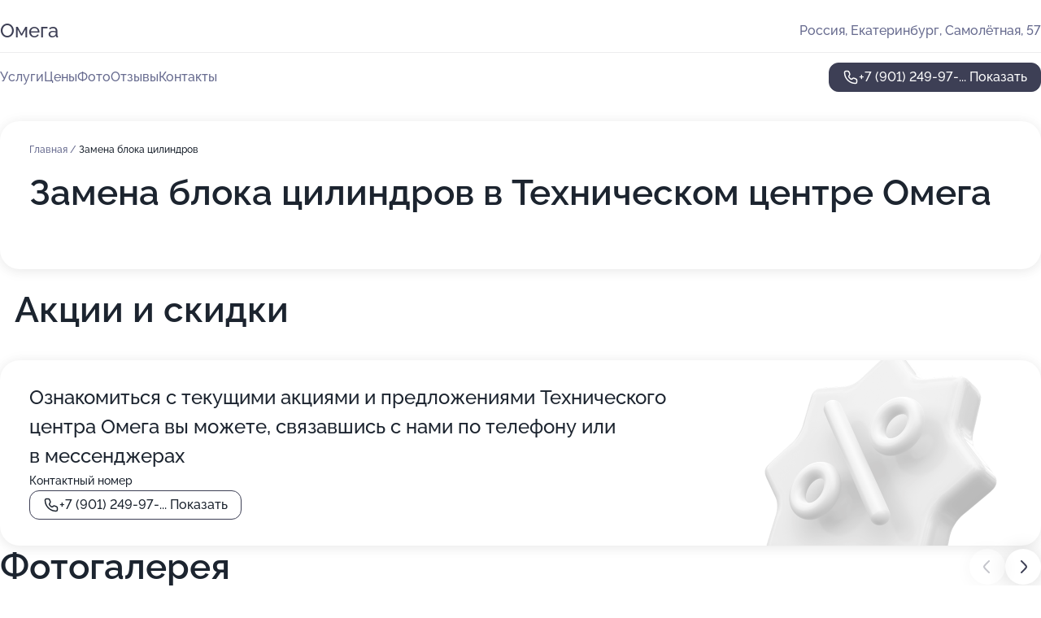

--- FILE ---
content_type: text/html; charset=utf-8
request_url: https://omega-avtoservis.ru/service/zamena_bloka_tsilindrov/
body_size: 10516
content:
<!DOCTYPE html>
<html lang="ru">
<head>
	<meta http-equiv="Content-Type" content="text/html; charset=utf-8">
	<meta name="viewport" content="width=device-width,maximum-scale=1,initial-scale=1,user-scalable=0">
	<meta name="format-detection" content="telephone=no">
	<meta name="theme-color" content="#3D3F55">
	<meta name="description" content="Информация о&#160;Техническом центре Омега">
	<link rel="icon" type="image/png" href="/favicon.png">

	<title>Технический центр Омега на&#160;Самолётной улице (на&#160;метро Ботаническая)</title>

	<link nonce="XKiencww9MQk3SgOaksrJyxw" href="//omega-avtoservis.ru/build/lego2/lego2.css?v=Evk5cQF3AgE" rel="stylesheet" >

		<script type="application/ld+json">{"@context":"http:\/\/schema.org","@type":"AutomotiveBusiness","name":"\u0422\u0435\u0445\u043d\u0438\u0447\u0435\u0441\u043a\u0438\u0439 \u0446\u0435\u043d\u0442\u0440 \u041e\u043c\u0435\u0433\u0430","address":{"@type":"PostalAddress","streetAddress":"\u0421\u0430\u043c\u043e\u043b\u0451\u0442\u043d\u0430\u044f, 57","addressLocality":"\u0415\u043a\u0430\u0442\u0435\u0440\u0438\u043d\u0431\u0443\u0440\u0433"},"url":"https:\/\/omega-avtoservis.ru\/","contactPoint":{"@type":"ContactPoint","telephone":"+7\u00a0(901)\u00a0249-97-33","contactType":"customer service","areaServed":"RU","availableLanguage":"Russian"},"image":"https:\/\/p0.zoon.ru\/preview\/VOZet2nSB3ns5ryo7tWnvQ\/2400x1500x75\/1\/2\/8\/original_51722deba0f3026b41000007_629a256a2bd324.67684339.jpg","aggregateRating":{"@type":"AggregateRating","ratingValue":4.5,"worstRating":1,"bestRating":5,"reviewCount":11}}</script>
		<script nonce="XKiencww9MQk3SgOaksrJyxw">
		window.js_base = '/js.php';
	</script>

	</head>
<body >
	 <header id="header" class="header" data-organization-id="51722deba0f3026b41000006">
	<div class="wrapper">
		<div class="header-container" data-uitest="lego-header-block">
			<div class="header-menu-activator" data-target="header-menu-activator">
				<span class="header-menu-activator__icon"></span>
			</div>

			<div class="header-title">
				<a href="/">					Омега
				</a>			</div>
			<div class="header-address text-3 text-secondary">Россия, Екатеринбург, Самолётная, 57</div>

					</div>

		<nav class="nav" data-target="header-nav" data-uitest="lego-navigation-block">
			<ul>
									<li data-target="header-services">
						<svg class="svg-icons-services" ><use xlink:href="/build/lego2/icons.svg?v=f_FCcGvuouo#services"></use></svg>
						<a data-target="header-nav-link" href="https://omega-avtoservis.ru/services/" data-za="{&quot;ev_label&quot;:&quot;all_service&quot;}">Услуги</a>
					</li>
									<li data-target="header-prices">
						<svg class="svg-icons-prices" ><use xlink:href="/build/lego2/icons.svg?v=f_FCcGvuouo#prices"></use></svg>
						<a data-target="header-nav-link" href="https://omega-avtoservis.ru/price/" data-za="{&quot;ev_label&quot;:&quot;price&quot;}">Цены</a>
					</li>
									<li data-target="header-photo">
						<svg class="svg-icons-photo" ><use xlink:href="/build/lego2/icons.svg?v=f_FCcGvuouo#photo"></use></svg>
						<a data-target="header-nav-link" href="https://omega-avtoservis.ru/#photos" data-za="{&quot;ev_label&quot;:&quot;photos&quot;}">Фото</a>
					</li>
									<li data-target="header-reviews">
						<svg class="svg-icons-reviews" ><use xlink:href="/build/lego2/icons.svg?v=f_FCcGvuouo#reviews"></use></svg>
						<a data-target="header-nav-link" href="https://omega-avtoservis.ru/#reviews" data-za="{&quot;ev_label&quot;:&quot;reviews&quot;}">Отзывы</a>
					</li>
									<li data-target="header-contacts">
						<svg class="svg-icons-contacts" ><use xlink:href="/build/lego2/icons.svg?v=f_FCcGvuouo#contacts"></use></svg>
						<a data-target="header-nav-link" href="https://omega-avtoservis.ru/#contacts" data-za="{&quot;ev_label&quot;:&quot;contacts&quot;}">Контакты</a>
					</li>
							</ul>

			<div class="header-controls">
				<div class="header-controls__wrapper">
					<a
	href="tel:+79012499733"
	class="phone-button button button--primary button--36 icon--20"
	data-phone="+7 (901) 249-97-33"
	data-za="{&quot;ev_sourceType&quot;:&quot;&quot;,&quot;ev_sourceId&quot;:&quot;51722deba0f3026b41000006.0f4e&quot;,&quot;object_type&quot;:&quot;organization&quot;,&quot;object_id&quot;:&quot;51722deba0f3026b41000006.0f4e&quot;,&quot;ev_label&quot;:&quot;premium&quot;,&quot;ev_category&quot;:&quot;phone_o_l&quot;}">
	<svg class="svg-icons-phone" ><use xlink:href="/build/lego2/icons.svg?v=f_FCcGvuouo#phone"></use></svg>
			<div data-target="show-phone-number">
			+7 (901) 249-97-...
			<span data-target="phone-button-show">Показать</span>
		</div>
	</a>


									</div>

							</div>

			<div class="header-nav-address">
				
				<div class="header-block text-3 text-center text-secondary">Россия, Екатеринбург, Самолётная, 57</div>
			</div>
		</nav>
	</div>
</header>
<div class="header-placeholder"></div>

<div class="contacts-panel" id="contacts-panel">
	

	<div class="contacts-panel-wrapper">
								<a href="tel:+79012499733" class="contacts-panel-icon" data-phone="+7 (901) 249-97-33" data-za="{&quot;ev_sourceType&quot;:&quot;nav_panel&quot;,&quot;ev_sourceId&quot;:&quot;51722deba0f3026b41000006.0f4e&quot;,&quot;object_type&quot;:&quot;organization&quot;,&quot;object_id&quot;:&quot;51722deba0f3026b41000006.0f4e&quot;,&quot;ev_label&quot;:&quot;premium&quot;,&quot;ev_category&quot;:&quot;phone_o_l&quot;}">
				<svg class="svg-icons-phone_filled" ><use xlink:href="/build/lego2/icons.svg?v=f_FCcGvuouo#phone_filled"></use></svg>
			</a>
						</div>
</div>

<script nonce="XKiencww9MQk3SgOaksrJyxw" type="module">
	import { initContactsPanel } from '//omega-avtoservis.ru/build/lego2/lego2.js?v=aBQmwV5uQB0';

	initContactsPanel(document.getElementById('contacts-panel'));
</script>


<script nonce="XKiencww9MQk3SgOaksrJyxw" type="module">
	import { initHeader } from '//omega-avtoservis.ru/build/lego2/lego2.js?v=aBQmwV5uQB0';

	initHeader(document.getElementById('header'));
</script>
 	<main class="main-container">
		<div class="wrapper section-wrapper">
			<div class="service-description__wrapper">
	<section class="service-description section-block">
		<div class="page-breadcrumbs">
			<div class="breadcrumbs">
			<span>
							<a href="https://omega-avtoservis.ru/">
					Главная
				</a>
						/		</span>
			<span class="active">
							Замена блока цилиндров
								</span>
	</div>

		</div>
					<script nonce="XKiencww9MQk3SgOaksrJyxw" type="application/ld+json">{"@context":"http:\/\/schema.org","@type":"BreadcrumbList","itemListElement":[{"@type":"ListItem","position":1,"item":{"name":"\u0413\u043b\u0430\u0432\u043d\u0430\u044f","@id":"https:\/\/omega-avtoservis.ru\/"}}]}</script>
		
		<div class="service-description-title">
			<h1 class="page-title">Замена блока цилиндров в Техническом центре Омега</h1>
			<div class="service-description-title__price">
							</div>
		</div>

		<div class="service-description__text collapse collapse--text-3">
			<div class="collapse__overflow">
				<div class="collapse__text"><p> </p></div>
			</div>
		</div>
	</section>

	</div>
	<section class="section-placeholder__container">
		<h2 class="section-placeholder__title text-h2">Акции и скидки</h2>
		<div class="section-placeholder _offers">
			<div class="section-placeholder__text text-4">
				Ознакомиться с&nbsp;текущими акциями и&nbsp;предложениями
				Технического центра Омега
				вы&nbsp;можете, связавшись с&nbsp;нами по&nbsp;телефону или в&nbsp;мессенджерах
			</div>
			<div class="contacts-block text-2">
		<div class="contacts-block__phone">
		<div>Контактный номер</div>
		<a
	href="tel:+79012499733"
	class="phone-button button button--secondary button--36 icon--20"
	data-phone="+7 (901) 249-97-33"
	data-za="{&quot;ev_sourceType&quot;:&quot;&quot;,&quot;ev_sourceId&quot;:&quot;51722deba0f3026b41000006.0f4e&quot;,&quot;object_type&quot;:&quot;organization&quot;,&quot;object_id&quot;:&quot;51722deba0f3026b41000006.0f4e&quot;,&quot;ev_label&quot;:&quot;premium&quot;,&quot;ev_category&quot;:&quot;phone_o_l&quot;}">
	<svg class="svg-icons-phone" ><use xlink:href="/build/lego2/icons.svg?v=f_FCcGvuouo#phone"></use></svg>
			<div data-target="show-phone-number">
			+7 (901) 249-97-...
			<span data-target="phone-button-show">Показать</span>
		</div>
	</a>

	</div>
		</div>

		</div>
	</section>
<section class="photo-section" id="photos" data-uitest="lego-gallery-block">
	<div class="section-block__title flex flex--sb">
		<h2 class="text-h2">Фотогалерея</h2>

					<div class="slider__navigation" data-target="slider-navigation">
				<button class="slider__control prev" data-target="slider-prev">
					<svg class="svg-icons-arrow" ><use xlink:href="/build/lego2/icons.svg?v=f_FCcGvuouo#arrow"></use></svg>
				</button>
				<button class="slider__control next" data-target="slider-next">
					<svg class="svg-icons-arrow" ><use xlink:href="/build/lego2/icons.svg?v=f_FCcGvuouo#arrow"></use></svg>
				</button>
			</div>
			</div>

	<div class="section-block__slider" data-target="slider-container" data-total="25" data-owner-type="organization" data-owner-id="51722deba0f3026b41000006">
		<div class="photo-section__slider swiper-wrapper">
						<div class="photo-section__slide swiper-slide" data-id="629a256ae62909152a09899a" data-target="photo-slide-item" data-index="0">
				<img src="https://p0.zoon.ru/preview/G9A70rGMd-UtF6VjhVT_GQ/1200x800x85/1/2/8/original_51722deba0f3026b41000007_629a256a2bd324.67684339.jpg" loading="lazy" alt="">
			</div>
						<div class="photo-section__slide swiper-slide" data-id="629a2514ecd9110bd70e51c3" data-target="photo-slide-item" data-index="1">
				<img src="https://p2.zoon.ru/preview/YT1lLiE3E526RpBjoo_fKw/1200x800x85/1/1/1/original_51722deba0f3026b41000007_629a2513d9fc57.32020674.jpg" loading="lazy" alt="">
			</div>
						<div class="photo-section__slide swiper-slide" data-id="629a256a2230cda6160dc22b" data-target="photo-slide-item" data-index="2">
				<img src="https://p0.zoon.ru/preview/GpcC1uyylPoESEc_kujv0A/1200x800x85/1/1/4/original_51722deba0f3026b41000007_629a2569cad1c0.99696452.jpg" loading="lazy" alt="">
			</div>
						<div class="photo-section__slide swiper-slide" data-id="629a2740d9ebce24c30eee96" data-target="photo-slide-item" data-index="3">
				<img src="https://p0.zoon.ru/preview/KgdrAfV0BjQIGG_4djlfZw/1200x800x85/1/c/8/original_51722deba0f3026b41000007_629a2740417c57.07744686.jpg" loading="lazy" alt="">
			</div>
						<div class="photo-section__slide swiper-slide" data-id="629a25afa4116480840feddf" data-target="photo-slide-item" data-index="4">
				<img src="https://p1.zoon.ru/preview/LGvmx2uP1aNyXEJvkQoemw/1200x800x85/1/f/9/original_51722deba0f3026b41000007_629a25af727ed8.68895389.jpg" loading="lazy" alt="">
			</div>
						<div class="photo-section__slide swiper-slide" data-id="629a256a313718a70d0fc2f9" data-target="photo-slide-item" data-index="5">
				<img src="https://p2.zoon.ru/preview/3wDtrvYNfzSW7tsqKDYr9w/1200x800x85/1/d/7/original_51722deba0f3026b41000007_629a256aaa6534.70581915.jpg" loading="lazy" alt="">
			</div>
						<div class="photo-section__slide swiper-slide" data-id="629a272edaa97f749005333a" data-target="photo-slide-item" data-index="6">
				<img src="https://p2.zoon.ru/preview/m6cqwjKuA_y3WP_UEXjU_w/1200x800x85/1/f/8/original_51722deba0f3026b41000007_629a272de93702.67469814.jpg" loading="lazy" alt="">
			</div>
						<div class="photo-section__slide swiper-slide" data-id="629a2705485022ddc60bd426" data-target="photo-slide-item" data-index="7">
				<img src="https://p1.zoon.ru/preview/HyPzadAYWV2VZ8BFxCwjew/1200x800x85/1/a/e/original_51722deba0f3026b41000007_629a2705a3d7e0.58911348.jpg" loading="lazy" alt="">
			</div>
						<div class="photo-section__slide swiper-slide" data-id="629a26e3585a7d165204aabc" data-target="photo-slide-item" data-index="8">
				<img src="https://p0.zoon.ru/preview/LKdJ78MMi_1TqEQQ4ld8lg/1200x800x85/1/3/2/original_51722deba0f3026b41000007_629a26e362db45.20566649.jpg" loading="lazy" alt="">
			</div>
						<div class="photo-section__slide swiper-slide" data-id="629a26e357c0f19df4060790" data-target="photo-slide-item" data-index="9">
				<img src="https://p2.zoon.ru/preview/cLI2fccBc1ItzAx4pWDC4Q/1200x800x85/1/7/7/original_51722deba0f3026b41000007_629a26e2bd5c63.85385811.jpg" loading="lazy" alt="">
			</div>
						<div class="photo-section__slide swiper-slide" data-id="629a26b8d9ebce24c30eee92" data-target="photo-slide-item" data-index="10">
				<img src="https://p2.zoon.ru/preview/O-dyNe6YVWtX5UVtoVOklQ/1200x800x85/1/b/a/original_51722deba0f3026b41000007_629a26b7abbc33.08321951.jpg" loading="lazy" alt="">
			</div>
						<div class="photo-section__slide swiper-slide" data-id="629a272c57c0f19df4060792" data-target="photo-slide-item" data-index="11">
				<img src="https://p2.zoon.ru/preview/AuZb3WBLhfm62BNMTxk25Q/1200x800x85/1/5/7/original_51722deba0f3026b41000007_629a272bd57548.18277866.jpg" loading="lazy" alt="">
			</div>
						<div class="photo-section__slide swiper-slide" data-id="629a269857c0f19df406078e" data-target="photo-slide-item" data-index="12">
				<img src="https://p1.zoon.ru/preview/RvDNRnAbVnKzVoWIeNN_6A/1200x800x85/1/3/e/original_51722deba0f3026b41000007_629a26988801d6.90423502.jpg" loading="lazy" alt="">
			</div>
						<div class="photo-section__slide swiper-slide" data-id="629a26927af7b1f0a507e725" data-target="photo-slide-item" data-index="13">
				<img src="https://p2.zoon.ru/preview/vNgA4uZnsN6LcL_xBhBLww/1200x800x85/1/7/b/original_51722deba0f3026b41000007_629a26927df016.75678262.jpg" loading="lazy" alt="">
			</div>
						<div class="photo-section__slide swiper-slide" data-id="629a265d18c09d964606482a" data-target="photo-slide-item" data-index="14">
				<img src="https://p1.zoon.ru/preview/-BVLKTeVe1pvsQIdtNIN4w/1200x800x85/1/5/9/original_51722deba0f3026b41000007_629a265d798e58.01345610.jpg" loading="lazy" alt="">
			</div>
						<div class="photo-section__slide swiper-slide" data-id="629a2651c060d9b2e00130b2" data-target="photo-slide-item" data-index="15">
				<img src="https://p1.zoon.ru/preview/9m7GiI8wemYaprqA9w57pA/1200x800x85/1/f/c/original_51722deba0f3026b41000007_629a26516b8324.29909874.jpg" loading="lazy" alt="">
			</div>
						<div class="photo-section__slide swiper-slide" data-id="629a264626e7a782b507518e" data-target="photo-slide-item" data-index="16">
				<img src="https://p1.zoon.ru/preview/ocKrV75LL5CFqmQp4NYk3A/1200x800x85/1/4/c/original_51722deba0f3026b41000007_629a2646315a46.35096745.jpg" loading="lazy" alt="">
			</div>
						<div class="photo-section__slide swiper-slide" data-id="629a262cf3e4db1edc0f7b2b" data-target="photo-slide-item" data-index="17">
				<img src="https://p0.zoon.ru/preview/D9goWgW7EXCCQwDnaxfIgA/1200x800x85/1/a/8/original_51722deba0f3026b41000007_629a262cb71498.52372219.jpg" loading="lazy" alt="">
			</div>
						<div class="photo-section__slide swiper-slide" data-id="629a26090267cc7e6e063366" data-target="photo-slide-item" data-index="18">
				<img src="https://p0.zoon.ru/preview/f5YCf207ntnvbkWBGrTThg/1200x800x85/1/8/0/original_51722deba0f3026b41000007_629a26098f2a41.56689626.jpg" loading="lazy" alt="">
			</div>
						<div class="photo-section__slide swiper-slide" data-id="629a25fc74a90826160ccf2d" data-target="photo-slide-item" data-index="19">
				<img src="https://p0.zoon.ru/preview/FzVswhGCvwJtNHDNJmpF7A/1200x800x85/1/9/6/original_51722deba0f3026b41000007_629a25fbe0d3c1.50001124.jpg" loading="lazy" alt="">
			</div>
						<div class="photo-section__slide swiper-slide" data-id="629a25f126e7a782b507518b" data-target="photo-slide-item" data-index="20">
				<img src="https://p2.zoon.ru/preview/gJK8JH9hhvufphaA0Es6Jg/1200x800x85/1/8/c/original_51722deba0f3026b41000007_629a25f1771738.09036131.jpg" loading="lazy" alt="">
			</div>
						<div class="photo-section__slide swiper-slide" data-id="629a25c36f6491d71f03a96b" data-target="photo-slide-item" data-index="21">
				<img src="https://p2.zoon.ru/preview/b_yrQx1sybuEtkIGzEF2Cg/1200x800x85/1/1/f/original_51722deba0f3026b41000007_629a25c35f1332.36055785.jpg" loading="lazy" alt="">
			</div>
						<div class="photo-section__slide swiper-slide" data-id="629a25afba32664b830ad50b" data-target="photo-slide-item" data-index="22">
				<img src="https://p1.zoon.ru/preview/rvPjy2dGJfWEjNMu-70ErA/1200x800x85/1/9/2/original_51722deba0f3026b41000007_629a25aec78588.87217663.jpg" loading="lazy" alt="">
			</div>
						<div class="photo-section__slide swiper-slide" data-id="629a25150be2e2447804634e" data-target="photo-slide-item" data-index="23">
				<img src="https://p0.zoon.ru/preview/1hKTHfW_9Fe-T0m-kNSqLQ/1200x800x85/1/7/8/original_51722deba0f3026b41000007_629a25158e5a61.37611953.jpg" loading="lazy" alt="">
			</div>
						<div class="photo-section__slide swiper-slide" data-id="629a2512818c50348a0d28c2" data-target="photo-slide-item" data-index="24">
				<img src="https://p1.zoon.ru/preview/BWx-wEK7pzagtUNFCOE3JA/1200x800x85/1/d/d/original_51722deba0f3026b41000007_629a25119461b0.14189866.jpg" loading="lazy" alt="">
			</div>
					</div>
	</div>

	<div class="slider__pagination" data-target="slider-pagination"></div>
</section>

<script nonce="XKiencww9MQk3SgOaksrJyxw" type="module">
	import { initPhotos } from '//omega-avtoservis.ru/build/lego2/lego2.js?v=aBQmwV5uQB0';

	const node = document.getElementById('photos');
	initPhotos(node);
</script>
<section class="reviews-section section-block" id="reviews" data-uitest="lego-reviews-block">
	<div class="section-block__title flex flex--sb">
		<h2 class="text-h2">
			Отзывы
		</h2>

				<div class="slider__navigation" data-target="slider-navigation">
			<button class="slider__control prev" data-target="slider-prev">
				<svg class="svg-icons-arrow" ><use xlink:href="/build/lego2/icons.svg?v=f_FCcGvuouo#arrow"></use></svg>
			</button>
			<button class="slider__control next" data-target="slider-next">
				<svg class="svg-icons-arrow" ><use xlink:href="/build/lego2/icons.svg?v=f_FCcGvuouo#arrow"></use></svg>
			</button>
		</div>
			</div>

	<div class="reviews-section__list" data-target="slider-container">
		<div class="reviews-section__slider swiper-wrapper" data-target="review-section-slides">
							<div
	class="reviews-section-item swiper-slide "
	data-id="6724600e173148e5b00f53b0"
	data-owner-id="51722deba0f3026b41000006"
	data-target="review">
	<div  class="flex flex--center-y gap-12">
		<div class="reviews-section-item__avatar">
										<svg class="svg-icons-user" ><use xlink:href="/build/lego2/icons.svg?v=f_FCcGvuouo#user"></use></svg>
					</div>
		<div class="reviews-section-item__head">
			<div class="reviews-section-item__head-top flex flex--center-y gap-16">
				<div class="flex flex--center-y gap-8">
										<div class="stars stars--16" style="--rating: 5">
						<div class="stars__rating">
							<div class="stars stars--filled"></div>
						</div>
					</div>
					<div class="reviews-section-item__mark text-3">
						5,0
					</div>
				</div>
											</div>

			<div class="reviews-section-item__name text-3 fade">
				Денис
			</div>
		</div>
	</div>
					<div class="reviews-section-item__descr collapse collapse--text-2 mt-8">
			<div class="collapse__overflow">
				<div class="collapse__text">
					Сколько раз обращался  всегда со всем справлялись на раз - два ни разу машину не морозили, если при ремонте выплывают дополнительные нюансы то всегда спрашивают менять или нет , есть магазин запчастей с адекватными ценами и продавцами,далее так и буду обслуживаться у них нет
				</div>
			</div>
		</div>
			<div class="reviews-section-item__date text-2 text-secondary mt-8">
		1 ноября 2024 Отзыв взят с сайта Zoon.ru
	</div>
</div>

							<div
	class="reviews-section-item swiper-slide "
	data-id="66d02aa058a0d1b8750f4294"
	data-owner-id="51722deba0f3026b41000006"
	data-target="review">
	<div  class="flex flex--center-y gap-12">
		<div class="reviews-section-item__avatar">
										<svg class="svg-icons-user" ><use xlink:href="/build/lego2/icons.svg?v=f_FCcGvuouo#user"></use></svg>
					</div>
		<div class="reviews-section-item__head">
			<div class="reviews-section-item__head-top flex flex--center-y gap-16">
				<div class="flex flex--center-y gap-8">
										<div class="stars stars--16" style="--rating: 5">
						<div class="stars__rating">
							<div class="stars stars--filled"></div>
						</div>
					</div>
					<div class="reviews-section-item__mark text-3">
						5,0
					</div>
				</div>
											</div>

			<div class="reviews-section-item__name text-3 fade">
				Алексей
			</div>
		</div>
	</div>
					<div class="reviews-section-item__descr collapse collapse--text-2 mt-8">
			<div class="collapse__overflow">
				<div class="collapse__text">
					Все пока замечательно, посмотрю, как пойдет дальше! Грамотный механик все объяснил, рассказал, показал, договорился со мной по времени, по срокам ремонта грузовика. Вчера оставил автомобиль, и завтра к вечеру он должен быть готов. Обратился, потому что сервис оказался ближайшим из тех, кто занимается такими грузовиками.
				</div>
			</div>
		</div>
			<div class="reviews-section-item__date text-2 text-secondary mt-8">
		29 августа 2024 Отзыв взят с сайта Zoon.ru
	</div>
</div>

							<div
	class="reviews-section-item swiper-slide "
	data-id="66cf9950ff363f2d7c057ff4"
	data-owner-id="51722deba0f3026b41000006"
	data-target="review">
	<div  class="flex flex--center-y gap-12">
		<div class="reviews-section-item__avatar">
										<svg class="svg-icons-user" ><use xlink:href="/build/lego2/icons.svg?v=f_FCcGvuouo#user"></use></svg>
					</div>
		<div class="reviews-section-item__head">
			<div class="reviews-section-item__head-top flex flex--center-y gap-16">
				<div class="flex flex--center-y gap-8">
										<div class="stars stars--16" style="--rating: 5">
						<div class="stars__rating">
							<div class="stars stars--filled"></div>
						</div>
					</div>
					<div class="reviews-section-item__mark text-3">
						5,0
					</div>
				</div>
											</div>

			<div class="reviews-section-item__name text-3 fade">
				Андрей
			</div>
		</div>
	</div>
					<div class="reviews-section-item__descr collapse collapse--text-2 mt-8">
			<div class="collapse__overflow">
				<div class="collapse__text">
					В Автосервисе перебрали КПП, привёз в пятницу вечером и в среду уже позвонили, сказали, чтобы я забирал. Слесари ответили на интересующие меня вопросы, объяснили кое-что. Поскольку я с пригорода, отсюда до Омеги добираться полегче.
				</div>
			</div>
		</div>
			<div class="reviews-section-item__date text-2 text-secondary mt-8">
		29 августа 2024 Отзыв взят с сайта Zoon.ru
	</div>
</div>

							<div
	class="reviews-section-item swiper-slide "
	data-id="66a93719f2b45c847b0699e9"
	data-owner-id="51722deba0f3026b41000006"
	data-target="review">
	<div  class="flex flex--center-y gap-12">
		<div class="reviews-section-item__avatar">
										<svg class="svg-icons-user" ><use xlink:href="/build/lego2/icons.svg?v=f_FCcGvuouo#user"></use></svg>
					</div>
		<div class="reviews-section-item__head">
			<div class="reviews-section-item__head-top flex flex--center-y gap-16">
				<div class="flex flex--center-y gap-8">
										<div class="stars stars--16" style="--rating: 5">
						<div class="stars__rating">
							<div class="stars stars--filled"></div>
						</div>
					</div>
					<div class="reviews-section-item__mark text-3">
						5,0
					</div>
				</div>
											</div>

			<div class="reviews-section-item__name text-3 fade">
				Татьяна
			</div>
		</div>
	</div>
					<div class="reviews-section-item__descr collapse collapse--text-2 mt-8">
			<div class="collapse__overflow">
				<div class="collapse__text">
					Все хорошо! Сотрудники приняли нас даже без очереди, быстро посмотрели поломку, провели диагностику, приняли какие-то меры, чтобы мы смогли хотя бы до дома доехать. Были проездом, и в автомобиле ГАЗон NEXT что-то случилось со сцеплением, шлангом, поэтому и обратились.
				</div>
			</div>
		</div>
			<div class="reviews-section-item__date text-2 text-secondary mt-8">
		30 июля 2024 Отзыв взят с сайта Zoon.ru
	</div>
</div>

							<div
	class="reviews-section-item swiper-slide "
	data-id="6690283bd333499d3303ddc4"
	data-owner-id="51722deba0f3026b41000006"
	data-target="review">
	<div  class="flex flex--center-y gap-12">
		<div class="reviews-section-item__avatar">
										<svg class="svg-icons-user" ><use xlink:href="/build/lego2/icons.svg?v=f_FCcGvuouo#user"></use></svg>
					</div>
		<div class="reviews-section-item__head">
			<div class="reviews-section-item__head-top flex flex--center-y gap-16">
				<div class="flex flex--center-y gap-8">
										<div class="stars stars--16" style="--rating: 5">
						<div class="stars__rating">
							<div class="stars stars--filled"></div>
						</div>
					</div>
					<div class="reviews-section-item__mark text-3">
						5,0
					</div>
				</div>
											</div>

			<div class="reviews-section-item__name text-3 fade">
				Иван
			</div>
		</div>
	</div>
					<div class="reviews-section-item__descr collapse collapse--text-2 mt-8">
			<div class="collapse__overflow">
				<div class="collapse__text">
					Я привозил рабочую машину и остался доволен оперативностью сотрудников, которые отлично, качественно все сделали. Меня устроили сроки исполнения и возможность договориться, имея гибкий график. Я приехал, а мастера сразу же занялись ремонтом автомобиля, вырезали катализаторы. Мы загнали первую машину, чтобы проверить, можно ли вырезать фильтр, а теперь собираемся приехать минимум с десятью авто.
				</div>
			</div>
		</div>
			<div class="reviews-section-item__date text-2 text-secondary mt-8">
		11 июля 2024 Отзыв взят с сайта Zoon.ru
	</div>
</div>

							<div
	class="reviews-section-item swiper-slide "
	data-id="66867c0f654c29df4d0f8114"
	data-owner-id="51722deba0f3026b41000006"
	data-target="review">
	<div  class="flex flex--center-y gap-12">
		<div class="reviews-section-item__avatar">
										<svg class="svg-icons-user" ><use xlink:href="/build/lego2/icons.svg?v=f_FCcGvuouo#user"></use></svg>
					</div>
		<div class="reviews-section-item__head">
			<div class="reviews-section-item__head-top flex flex--center-y gap-16">
				<div class="flex flex--center-y gap-8">
										<div class="stars stars--16" style="--rating: 5">
						<div class="stars__rating">
							<div class="stars stars--filled"></div>
						</div>
					</div>
					<div class="reviews-section-item__mark text-3">
						5,0
					</div>
				</div>
											</div>

			<div class="reviews-section-item__name text-3 fade">
				Дмитрий
			</div>
		</div>
	</div>
					<div class="reviews-section-item__descr collapse collapse--text-2 mt-8">
			<div class="collapse__overflow">
				<div class="collapse__text">
					Специалисты хорошего уровня, особенно приёмщик и мастер, который смотрел машину, меня устроили. Они провели диагностику коробки минут за десять, все рассказали, показали и порекомендовали ее заменить.
				</div>
			</div>
		</div>
			<div class="reviews-section-item__date text-2 text-secondary mt-8">
		4 июля 2024 Отзыв взят с сайта Zoon.ru
	</div>
</div>

							<div
	class="reviews-section-item swiper-slide "
	data-id="667db594c6b64e9b5307dc23"
	data-owner-id="51722deba0f3026b41000006"
	data-target="review">
	<div  class="flex flex--center-y gap-12">
		<div class="reviews-section-item__avatar">
										<svg class="svg-icons-user" ><use xlink:href="/build/lego2/icons.svg?v=f_FCcGvuouo#user"></use></svg>
					</div>
		<div class="reviews-section-item__head">
			<div class="reviews-section-item__head-top flex flex--center-y gap-16">
				<div class="flex flex--center-y gap-8">
										<div class="stars stars--16" style="--rating: 5">
						<div class="stars__rating">
							<div class="stars stars--filled"></div>
						</div>
					</div>
					<div class="reviews-section-item__mark text-3">
						5,0
					</div>
				</div>
											</div>

			<div class="reviews-section-item__name text-3 fade">
				Павел
			</div>
		</div>
	</div>
					<div class="reviews-section-item__descr collapse collapse--text-2 mt-8">
			<div class="collapse__overflow">
				<div class="collapse__text">
					В автосервисе все хорошо, единственное, пока не забрал машину, так как работ на ней прилично, не знаю, когда точно закончат, либо сегодня, либо в понедельник. А так я постоянно приезжаю для ремонта на автомобиле, меня вполне все устраивает. Возвращаюсь из-за наличия запчастей, что услуги выполняют быстро. Постоянно на машине ТО проводят, меняют масло и фильтра, также на ней перетряхивали подвеску и делали рулевое управление. А сейчас машина вообще не заводилась, пришлось на эвакуаторе привезти.
				</div>
			</div>
		</div>
			<div class="reviews-section-item__date text-2 text-secondary mt-8">
		27 июня 2024 Отзыв взят с сайта Zoon.ru
	</div>
</div>

							<div
	class="reviews-section-item swiper-slide "
	data-id="5f81b9d74c3d8231da4052f8"
	data-owner-id="51722deba0f3026b41000006"
	data-target="review">
	<div  class="flex flex--center-y gap-12">
		<div class="reviews-section-item__avatar">
										<svg class="svg-icons-user" ><use xlink:href="/build/lego2/icons.svg?v=f_FCcGvuouo#user"></use></svg>
					</div>
		<div class="reviews-section-item__head">
			<div class="reviews-section-item__head-top flex flex--center-y gap-16">
				<div class="flex flex--center-y gap-8">
										<div class="stars stars--16" style="--rating: 5">
						<div class="stars__rating">
							<div class="stars stars--filled"></div>
						</div>
					</div>
					<div class="reviews-section-item__mark text-3">
						5,0
					</div>
				</div>
											</div>

			<div class="reviews-section-item__name text-3 fade">
				Денис
			</div>
		</div>
	</div>
					<div class="reviews-section-item__descr collapse collapse--text-2 mt-8">
			<div class="collapse__overflow">
				<div class="collapse__text">
					Делают быстро , есть почти все запчасти в наличии, парни адекватные, лишнего не навязывают, а если что то сверх заказ наряда, то всегда ставят в известность перед началом работ, в общем советую!
				</div>
			</div>
		</div>
			<div class="reviews-section-item__date text-2 text-secondary mt-8">
		10 октября 2020 Отзыв взят с сайта Zoon.ru
	</div>
</div>

							<div
	class="reviews-section-item swiper-slide "
	data-id="55cce93240c088f12e8b4569"
	data-owner-id="51722deba0f3026b41000006"
	data-target="review">
	<div  class="flex flex--center-y gap-12">
		<div class="reviews-section-item__avatar">
										<svg class="svg-icons-user" ><use xlink:href="/build/lego2/icons.svg?v=f_FCcGvuouo#user"></use></svg>
					</div>
		<div class="reviews-section-item__head">
			<div class="reviews-section-item__head-top flex flex--center-y gap-16">
				<div class="flex flex--center-y gap-8">
										<div class="stars stars--16" style="--rating: 4">
						<div class="stars__rating">
							<div class="stars stars--filled"></div>
						</div>
					</div>
					<div class="reviews-section-item__mark text-3">
						4,0
					</div>
				</div>
											</div>

			<div class="reviews-section-item__name text-3 fade">
				Анонимный пользователь
			</div>
		</div>
	</div>
					<div class="reviews-section-item__descr collapse collapse--text-2 mt-8">
			<div class="collapse__overflow">
				<div class="collapse__text">
					Гробит авто только прокладка между сиденьем и рулевым колесом.
				</div>
			</div>
		</div>
			<div class="reviews-section-item__date text-2 text-secondary mt-8">
		13 августа 2015 Отзыв взят с сайта Zoon.ru
	</div>
</div>

							<div
	class="reviews-section-item swiper-slide "
	data-id="546d896d8280c6ba148b457f"
	data-owner-id="51722deba0f3026b41000006"
	data-target="review">
	<div  class="flex flex--center-y gap-12">
		<div class="reviews-section-item__avatar">
										<svg class="svg-icons-user" ><use xlink:href="/build/lego2/icons.svg?v=f_FCcGvuouo#user"></use></svg>
					</div>
		<div class="reviews-section-item__head">
			<div class="reviews-section-item__head-top flex flex--center-y gap-16">
				<div class="flex flex--center-y gap-8">
										<div class="stars stars--16" style="--rating: 2">
						<div class="stars__rating">
							<div class="stars stars--filled"></div>
						</div>
					</div>
					<div class="reviews-section-item__mark text-3">
						2,0
					</div>
				</div>
											</div>

			<div class="reviews-section-item__name text-3 fade">
				Анонимный пользователь
			</div>
		</div>
	</div>
					<div class="reviews-section-item__descr collapse collapse--text-2 mt-8">
			<div class="collapse__overflow">
				<div class="collapse__text">
					Делал капиталку на Тате,после чего - масло жрёт литрами.Теперь понимаю,что дёшево -не значит качественно.
				</div>
			</div>
		</div>
			<div class="reviews-section-item__date text-2 text-secondary mt-8">
		20 ноября 2014 Отзыв взят с сайта Zoon.ru
	</div>
</div>

							<div
	class="reviews-section-item swiper-slide "
	data-id="5464f9c66e2a703f068b4570"
	data-owner-id="51722deba0f3026b41000006"
	data-target="review">
	<div  class="flex flex--center-y gap-12">
		<div class="reviews-section-item__avatar">
										<svg class="svg-icons-user" ><use xlink:href="/build/lego2/icons.svg?v=f_FCcGvuouo#user"></use></svg>
					</div>
		<div class="reviews-section-item__head">
			<div class="reviews-section-item__head-top flex flex--center-y gap-16">
				<div class="flex flex--center-y gap-8">
										<div class="stars stars--16" style="--rating: 3">
						<div class="stars__rating">
							<div class="stars stars--filled"></div>
						</div>
					</div>
					<div class="reviews-section-item__mark text-3">
						3,0
					</div>
				</div>
											</div>

			<div class="reviews-section-item__name text-3 fade">
				Анонимный пользователь
			</div>
		</div>
	</div>
					<div class="reviews-section-item__descr collapse collapse--text-2 mt-8">
			<div class="collapse__overflow">
				<div class="collapse__text">
					Нормальный сервис кофе только невкусный на приемке
				</div>
			</div>
		</div>
			<div class="reviews-section-item__date text-2 text-secondary mt-8">
		13 ноября 2014 Отзыв взят с сайта Zoon.ru
	</div>
</div>

			
					</div>
				<div class="slider__pagination" data-target="slider-pagination"></div>
			</div>

	<div class="reviews-section__reply">
		<button class="button button--primary button--44 button--w162 button--mobile-fluid" data-target="reviews-section-show-form">
			Написать отзыв
		</button>

		<div class="hidden" data-target="reviews-section-form">
			<form class="reviews-section-form" id="send-review-form" data-owner-id="51722deba0f3026b41000006" data-owner-type="organization">
				<div class="reviews-section-form__head">
					<input type="text" placeholder="Ваше имя" name="username">
					<div class="stars stars--16 stars--editable">
						<div class="stars__select">
															<input type="radio" name="mark_value" value="1" id="star1" required>
								<label class="stars stars--filled" for="star1"></label>
															<input type="radio" name="mark_value" value="2" id="star2" required>
								<label class="stars stars--filled" for="star2"></label>
															<input type="radio" name="mark_value" value="3" id="star3" required>
								<label class="stars stars--filled" for="star3"></label>
															<input type="radio" name="mark_value" value="4" id="star4" required>
								<label class="stars stars--filled" for="star4"></label>
															<input type="radio" name="mark_value" value="5" id="star5" required>
								<label class="stars stars--filled" for="star5"></label>
													</div>
					</div>
				</div>
				<div class="reviews-section-form__textarea">
					<textarea cols="30" rows="3" placeholder="Написать комментарий" name="content"></textarea>

					<label class="reviews-section-form__add-photo" data-target="reviews-section-form-add-photo">
						<svg class="svg-icons-camera-outline" ><use xlink:href="/build/lego2/icons.svg?v=f_FCcGvuouo#camera-outline"></use></svg>
						<input type="file" accept="image/jpeg, image/png" multiple>
					</label>
				</div>
			</form>

			<div class="image-list" data-target="reviews-section-form-photos"></div>

			<div class="flex gap-12 mt-12">
				<button class="button button--secondary button--44 button--w162" data-target="reviews-section-hide-form">
					Отменить
				</button>
				<button class="button button--primary button--44 button--w162" type="submit" form="send-review-form">
					Отправить
				</button>
			</div>
		</div>
	</div>
	<div class="tooltip tooltip--no-arrow tooltip--white" data-target="edit-review-tooltip">
		<div class="text-2 cursor" data-target="delete-review">Удалить отзыв</div>
	</div>
</section>

<script nonce="XKiencww9MQk3SgOaksrJyxw" type="module">
	import { initReviews } from '//omega-avtoservis.ru/build/lego2/lego2.js?v=aBQmwV5uQB0';

	const node = document.getElementById('reviews');
	initReviews(node);
</script>
	<section class="services-section section-block" data-uitest="lego-mainpage-services-block">
		<h2 class="section-block__title text-h2">Популярные услуги</h2>
		<div class="services-section__list text-3">
						<a href="https://omega-avtoservis.ru/service/remont_dvigatelya/">
				<div class="services-section-item">
					<div class="services-section-item__name bold">Ремонт двигателя</div>
					<div class="services-section-item__price">уточняйте по телефону</div>
				</div>
			</a>
						<a href="https://omega-avtoservis.ru/service/zamena_generatora/">
				<div class="services-section-item">
					<div class="services-section-item__name bold">Замена генератора</div>
					<div class="services-section-item__price">уточняйте по телефону</div>
				</div>
			</a>
						<a href="https://omega-avtoservis.ru/service/zamena_lobovogo_stekla/">
				<div class="services-section-item">
					<div class="services-section-item__name bold">Замена лобового стекла</div>
					<div class="services-section-item__price">уточняйте по телефону</div>
				</div>
			</a>
						<a href="https://omega-avtoservis.ru/service/zamena_tormoznyh_kolodok/">
				<div class="services-section-item">
					<div class="services-section-item__name bold">Замена тормозных колодок</div>
					<div class="services-section-item__price">уточняйте по телефону</div>
				</div>
			</a>
						<a href="https://omega-avtoservis.ru/service/zamena_tormoznyh_diskov/">
				<div class="services-section-item">
					<div class="services-section-item__name bold">Замена тормозных дисков</div>
					<div class="services-section-item__price">уточняйте по телефону</div>
				</div>
			</a>
						<a href="https://omega-avtoservis.ru/service/regulirovka_stsepleniya/">
				<div class="services-section-item">
					<div class="services-section-item__name bold">Регулировка сцепления</div>
					<div class="services-section-item__price">уточняйте по телефону</div>
				</div>
			</a>
						<a href="https://omega-avtoservis.ru/service/promyvka_dvigatelya/">
				<div class="services-section-item">
					<div class="services-section-item__name bold">Промывка двигателя</div>
					<div class="services-section-item__price">уточняйте по телефону</div>
				</div>
			</a>
						<a href="https://omega-avtoservis.ru/service/avtomasterskaya/">
				<div class="services-section-item">
					<div class="services-section-item__name bold">Автомастерская</div>
					<div class="services-section-item__price">уточняйте по телефону</div>
				</div>
			</a>
						<a href="https://omega-avtoservis.ru/service/diagnostika_dvigatelya/">
				<div class="services-section-item">
					<div class="services-section-item__name bold">Диагностика двигателя</div>
					<div class="services-section-item__price">уточняйте по телефону</div>
				</div>
			</a>
						<a href="https://omega-avtoservis.ru/service/tehnicheskoe_obsluzhivanie_avtomobilya/">
				<div class="services-section-item">
					<div class="services-section-item__name bold">Техническое обслуживание</div>
					<div class="services-section-item__price">уточняйте по телефону</div>
				</div>
			</a>
					</div>

		<div class="services-section__button">
			<a href="https://omega-avtoservis.ru/services/" class="button button--primary button--44 button--mobile-fluid">
				Показать все услуги
			</a>
		</div>
	</section>
<section id="contacts" class="contacts-section__container" data-uitest="lego-contacts-block">
	<div class="contacts-section">
		<div>
			<h2 class="contacts-section__title text-h2">Остались вопросы?</h2>
			<div class="contacts-section__text text-3">
				Вы можете воспользоваться любым из указанных способов связи
			</div>

			<div class="contacts-section__contacts">
				<div class="contacts-block text-2">
		<div class="contacts-block__phone">
		<div>Контактный номер</div>
		<a
	href="tel:+79012499733"
	class="phone-button button button--secondary button--36 icon--20"
	data-phone="+7 (901) 249-97-33"
	data-za="{&quot;ev_sourceType&quot;:&quot;&quot;,&quot;ev_sourceId&quot;:&quot;51722deba0f3026b41000006.0f4e&quot;,&quot;object_type&quot;:&quot;organization&quot;,&quot;object_id&quot;:&quot;51722deba0f3026b41000006.0f4e&quot;,&quot;ev_label&quot;:&quot;premium&quot;,&quot;ev_category&quot;:&quot;phone_o_l&quot;}">
	<svg class="svg-icons-phone" ><use xlink:href="/build/lego2/icons.svg?v=f_FCcGvuouo#phone"></use></svg>
			<div data-target="show-phone-number">
			+7 (901) 249-97-...
			<span data-target="phone-button-show">Показать</span>
		</div>
	</a>

	</div>
		</div>

			</div>

					</div>
	</div>

	<div class="contacts-section-map" data-uitest="lego-contacts-map-block">
		<div id="u3387551" class="map-view"></div>

<script type="module" nonce="XKiencww9MQk3SgOaksrJyxw">
	import ZDriver from '//omega-avtoservis.ru/build/shared/widgets/driver_yandex.js?v=YTiMbAanyTc';
	import { Map } from '//omega-avtoservis.ru/build/lego2/lego2.js?v=aBQmwV5uQB0';

	const points = [{"id":"51722deba0f3026b41000006","name":"\u0422\u0435\u0445\u043d\u0438\u0447\u0435\u0441\u043a\u0438\u0439 \u0446\u0435\u043d\u0442\u0440 \u041e\u043c\u0435\u0433\u0430","lonlat":[60.624163,56.77269],"active":true}];

	const map = new Map('u3387551', { lonlat: [0,0] }, new ZDriver());
	map.initByPoints(points);

	map.pushOnReady(function () {
		map.addControls(['zoomControl']);
	});
</script>


			</div>
</section>
		</div>
	</main>
	 <footer class="footer" data-uitest="lego-footer-block">
	<div class="wrapper">
		<div class="footer-blocks">
			<div class="footer-block footer-first">
				<div class="text-3 strong">&copy; Технический центр Омега, 2026</div>

				<div>
					
					Россия, Екатеринбург, Самолётная, 57
											<div>
													Район Вторчермет,													район Уктус жилой,													район Уктус,													район Чкаловский												</div>
					
					<span class="workhours">
Время работы:  Пн-пт: 09:00—19:00 
	<br>Закроемся в 19:00
	<meta itemprop="openingHours" content="Mo-Fr 09:00-19:00" />
</span>

				</div>
			</div>

			<div class="footer-block footer-second">
				<a
					href="tel:+79012499733"
					class="text-3 flex flex--center gap-8 icon icon--20 "
					dir="ltr"
					data-number="+7 (901) 249-97-33"
					data-za="{&quot;ev_sourceType&quot;:&quot;footer&quot;,&quot;ev_sourceId&quot;:&quot;51722deba0f3026b41000006.0f4e&quot;,&quot;object_type&quot;:&quot;organization&quot;,&quot;object_id&quot;:&quot;51722deba0f3026b41000006.0f4e&quot;,&quot;ev_label&quot;:&quot;premium&quot;,&quot;ev_category&quot;:&quot;phone_o_l&quot;}"				>
					<svg class="svg-icons-phone" ><use xlink:href="/build/lego2/icons.svg?v=f_FCcGvuouo#phone"></use></svg>
					+7 (901) 249-97-33
				</a>

				<div>
					“Имеются противопоказания, необходима консультация специалиста.<br>
					Цены, размещенные на сайте, не являются публичной офертой. С полным прейскурантом вы можете ознакомиться на стойках ресепшн или связавшись по телефону”
				</div>
			</div>

			<div class="footer-last">
				<div class="flex gap-24">
					<div class="text-gray">2012-2026 &copy; ZOON</div>
					<a href="/policy/" class="text-gray" target="_blank">Политика обработки данных</a>
				</div>
				<a href="https://zoon.ru/" class="text-gray" target="_blank">Разработано в Zoon</a>
			</div>
		</div>
	</div>
</footer>
 	
<!-- Yandex.Metrika counter -->
<script nonce="XKiencww9MQk3SgOaksrJyxw">
	(function(w, d, c, e){
		(function(m,e,t,r,i,k,a){m[i]=m[i]||function(){(m[i].a=m[i].a||[]).push(arguments)};
			m[i].l=1*new Date();k=e.createElement(t),a=e.getElementsByTagName(t)[0],k.async=1,k.src=r,a.parentNode.insertBefore(k,a)})
		(w, d, "script", "\/\/mc.yandex.ru\/metrika\/tag.js", c);

		var rawCookie = d.cookie.split('; ');
		var cookie = {};
		for (var i = 0; i < rawCookie.length; ++i) {
			var kval = rawCookie[i].split('=');
			cookie[kval[0]] = kval[1];
		}
		var p = [];
		
		w[c]("24487664", 'init', {
			accurateTrackBounce: true,
			clickmap: (Math.random() < 0.3),
			params: p,
			trackLinks: true,
			webvisor: false,
			trackHash: true,
			triggerEvent: true
		});
		(w[c].ids=w[c].ids||[]).push("24487664");

		function formatUrl (url) {
			const o = new URL(url, window.location);
			return o.pathname + o.search + o.hash;
		}

		window.addEventListener('track:pageview', function(e){
			w[c]("24487664", 'hit', formatUrl(e.detail.url), { referer: formatUrl(e.detail.referer) });
		});

		window.addEventListener('track:event', function(e){
			const provider = e.detail.provider;
			if (provider && provider !== 'metrika') return;

			const data = e.detail.data;
			const eventData = [data.ev_category, data.ev_action, data.ev_label].filter(Boolean);
			w[c]("24487664", 'reachGoal', eventData.join('-'), {"user_id":0});
		});

	})(window, document, 'ym', 'track-event.metrika track-event-nonint.metrika');
</script>
<noscript><div><img src="https://mc.yandex.ru/watch/24487664" style="position:absolute; left:-9999px;" alt="" /></div></noscript>
<!-- /Yandex.Metrika counter -->
<script type="module" nonce="XKiencww9MQk3SgOaksrJyxw">
	import { initStat } from '//omega-avtoservis.ru/build/lego2/lego2.js?v=aBQmwV5uQB0';

	var p = {
		server: {"anon_user_id":"20260121093237U64b.c779","ip":"3.14.247.210","ip_country":"US","page_url":"https:\/\/omega-avtoservis.ru\/service\/zamena_bloka_tsilindrov\/","referer_type":"other2","session_id":"z2cVQSqgKHobdYfDyhnG5pV6fZOPsx","ua_full":"mozilla\/5.0 (macintosh; intel mac os x 10_15_7) applewebkit\/537.36 (khtml, like gecko) chrome\/131.0.0.0 safari\/537.36; claudebot\/1.0; +claudebot@anthropic.com)","ua_short":"chrome 131","ua_type":"desktop","user_class":"","seotarget_type":"lego-service","seotarget_city":"ekb","seotarget_category":"autoservice","seotarget_account_type":"org_premium","seotarget_url_tail":"service\/zamena_bloka_tsilindrov","seotarget_subtype":"service"},
		ua_resolution_w: window.screen.width,
		ua_resolution_h: window.screen.height,
		page_render_ts: 1768977157,
		hash: "bca36417828d143ec795ffc27182d328",
		cat: {"hash":"8d3d312df4ac6dc2a1d575e0811cb3c8"}
	};

						p["object_type"] = "organization";
								p["object_id"] = ["51722deba0f3026b41000006.0f4e"];
											p["lego_id"] = "62aa4b1a431d86f1a20406db.93bf";
																		
	initStat(p, {});
</script>
<script type="module" nonce="XKiencww9MQk3SgOaksrJyxw">
	import {  sendStat } from '//omega-avtoservis.ru/build/lego2/lego2.js?v=aBQmwV5uQB0';
	sendStat({object_type: 'lego_site', object_id: '62aa4b1a431d86f1a20406db.93bf', ev_type: 'stat', ev_category: 'hit'});
			sendStat({object_type: 'lego_site', object_id: '62aa4b1a431d86f1a20406db.93bf', ev_type: 'stat', ev_category: 'other'});
	</script>
</body>
</html>
